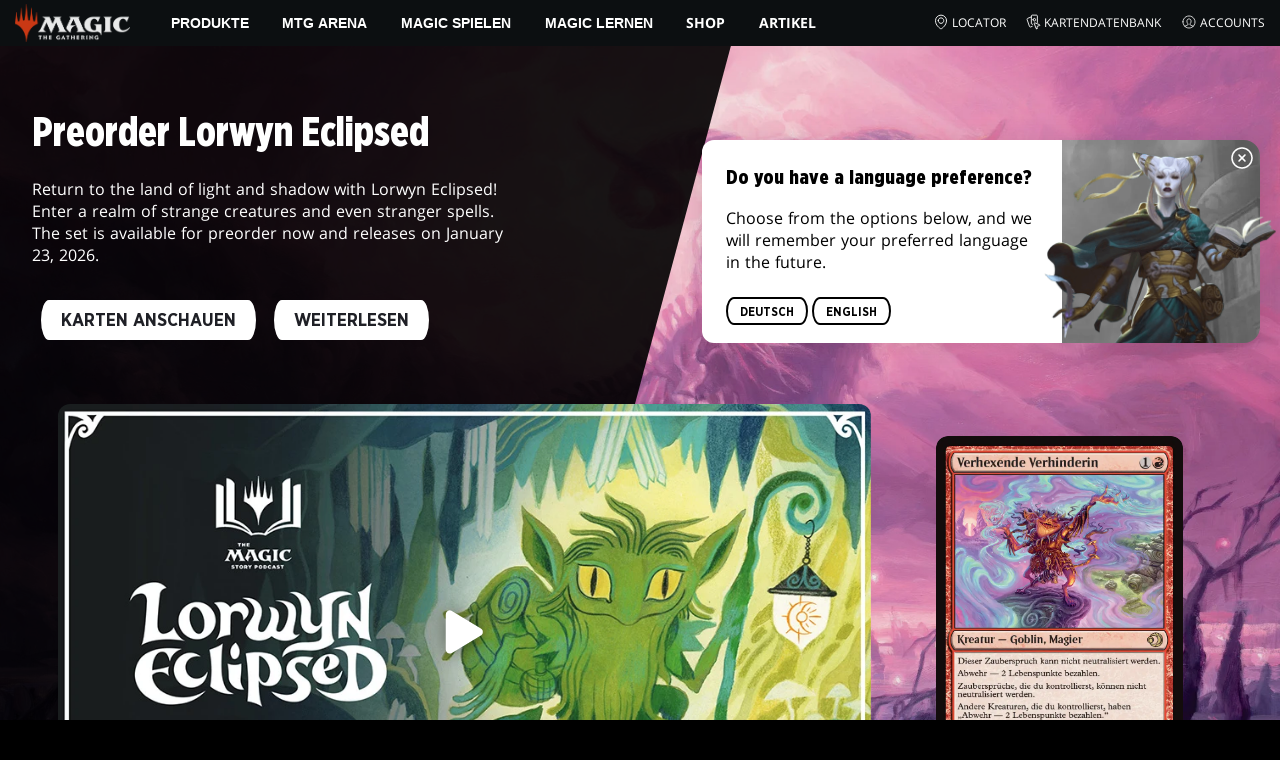

--- FILE ---
content_type: application/javascript; charset=UTF-8
request_url: https://magic.wizards.com/_nuxt/332.5376bfd7146c7131af92.js
body_size: 804
content:
(window.webpackJsonp=window.webpackJsonp||[]).push([[332],{1023:function(t,e,o){var content=o(1802);content.__esModule&&(content=content.default),"string"==typeof content&&(content=[[t.i,content,""]]),content.locals&&(t.exports=content.locals);(0,o(13).default)("4eb93528",content,!0,{sourceMap:!1})},1801:function(t,e,o){"use strict";var r=o(1023),n=o.n(r);o.d(e,"default",(function(){return n.a}))},1802:function(t,e,o){var r=o(12)((function(i){return i[1]}));r.push([t.i,".css-gjFsE{-webkit-clip-path:polygon(-10% -50%,150% -50%,150% 120%,-10% 120%);clip-path:polygon(-10% -50%,150% -50%,150% 120%,-10% 120%);margin-bottom:1.75rem;margin-bottom:var(--toast-margin-bottom,1.75rem);max-height:500px;max-height:var(--toast-max-height,500px);opacity:0;transform:translate3d(50%,0,0);transition:opacity .25s ease,margin-bottom .5s var(--easeOutCirc) .5s,max-height .5s var(--easeOutCirc) .5s,transform .75s var(--easeOutCirc),-webkit-clip-path .75s var(--easeOutCirc);transition:opacity .25s ease,clip-path .75s var(--easeOutCirc),margin-bottom .5s var(--easeOutCirc) .5s,max-height .5s var(--easeOutCirc) .5s,transform .75s var(--easeOutCirc);transition:opacity .25s ease,clip-path .75s var(--easeOutCirc),margin-bottom .5s var(--easeOutCirc) .5s,max-height .5s var(--easeOutCirc) .5s,transform .75s var(--easeOutCirc),-webkit-clip-path .75s var(--easeOutCirc)}.css-gjFsE.css-5I-KF{opacity:1;transform:translateZ(0)}.css-gjFsE.css-Yy0lw{-webkit-clip-path:polygon(0 0,0 0,0 100%,0 100%);clip-path:polygon(0 0,0 0,0 100%,0 100%);margin-bottom:0;max-height:0}",""]),r.locals={wrap:"css-gjFsE",isReady:"css-5I-KF",isClosing:"css-Yy0lw"},t.exports=r},2150:function(t,e,o){"use strict";o.r(e);var r={name:"ToastItem",props:{data:{type:Object,required:!0}},computed:{computedToasts(){return this.$store.getters["toastDrawer/toasts"]}},data:()=>({isReady:!1,isClosing:!1}),mounted(){this.isReady=!0},methods:{onRequestClose(t){this.isClosing||(this.isClosing=!0,setTimeout((()=>{this.$emit("request-close",t)}),1500))}}},n=o(1801),c=o(1);var component=Object(c.a)(r,(function(){var t=this,e=t._self._c;return e("div",{class:[t.$style.config,t.$style.wrap,t.isReady&&t.$style.isReady,t.isClosing&&t.$style.isClosing],attrs:{"data-v":"1.0.1"}},[e(t.data.component,t._b({tag:"component",on:{"request-close":function(e){return t.onRequestClose(t.data.id)}}},"component",t.data.props,!1))],1)}),[],!1,(function(t){this.$style=n.default.locals||n.default}),null,null);e.default=component.exports}}]);

--- FILE ---
content_type: application/javascript; charset=UTF-8
request_url: https://magic.wizards.com/_nuxt/5.3bb8f8ce9ce5a9649267.js
body_size: 6124
content:
(window.webpackJsonp=window.webpackJsonp||[]).push([[5,122,287],{1461:function(e,t,r){"use strict";var n=r(877),o=r.n(n);r.d(t,"default",(function(){return o.a}))},1462:function(e,t,r){var n=r(12)((function(i){return i[1]}));n.push([e.i,'.css-\\+yzJ6{--wrap-display:inline-flex;--wrap-padding--base:0.25em 1em;--wrap-padding--sm:0.5em 1.4em;--wrap-padding--md:0.75em 1.8em;--wrap-padding:var(--wrap-padding--base);--wrap-background:var(--theme-primary-color--400);--wrap-background--hover:var(--theme-accent-color);--wrap-border:2px solid var(--theme-accent-color);--wrap-border--hover:2px solid var(--theme-accent-color);--wrap-filter--hover:drop-shadow(0px 0px 8px var(--theme-link-color--active));--wrap-border-radius:5%/50%;--leading-asset-size:2.5em;--text-container-font-family:var(--base-font-family);--label-color:inherit;--label-color--hover:inherit;--label-font-weight:900;--tagline-color:inherit;--tagline-color--hover:inherit;--tagline-font-weight:700;--tagline-line-height:math.div(18,12)}.css-\\+yzJ6.css-UJQts{--wrap-padding--base:0.25em 1em;--wrap-padding--sm:0.4em 1.2em;--wrap-padding--md:0.4em 1.2em;--leading-asset-size:1.5em}.css-\\+yzJ6.css-BDxpU{--wrap-padding:0.5em 0.55em;--leading-asset-size:1.5em;--wrap-border-radius:2em}@media(min-width:768px){.css-\\+yzJ6{--wrap-padding:var(--wrap-padding--sm)}}@media(min-width:1024px){.css-\\+yzJ6{--wrap-padding:var(--wrap-padding--md)}}.css-\\+yzJ6.css-fD5db{--wrap-display:none}.css-hEaF\\+{background:var(--wrap-background);border:var(--wrap-border);border-radius:var(--wrap-border-radius);color:var(--label-color);cursor:pointer;display:var(--wrap-display);padding:var(--wrap-padding);position:relative}.css-hEaF\\+:focus,.css-hEaF\\+:hover{background:var(--wrap-background--hover);color:var(--label-color--hover);filter:var(--wrap-filter--hover);outline:none}.css-bXwDt{width:1em}.css-IM2uw{height:var(--leading-asset-size);margin-right:1em;margin-right:var(--leading-asset-margin-right,1em);width:var(--leading-asset-size)}.css-BDxpU .css-IM2uw{margin-right:0}.css-xHkaR{font-family:var(--text-container-font-family)}.css-3RYU0{color:var(--tagline-color);font-family:inherit;font-size:var(--tagline-text);font-size:12px;font-weight:var(--tagline-font-weight);line-height:var(--tagline-line-height);white-space:nowrap}@media screen and (min-width:320px){.css-3RYU0{font-size:calc(11.5px + .15625vw)}}@media screen and (min-width:1600px){.css-3RYU0{font-size:14px}}.css-hEaF\\+:focus .css-3RYU0,.css-hEaF\\+:hover .css-3RYU0{color:var(--tagline-color--hover)}.css-p8oTb{color:var(--label-color);font-family:inherit;font-size:16px;font-weight:var(--label-font-weight);line-height:1;white-space:nowrap}@media screen and (min-width:320px){.css-p8oTb{font-size:calc(15.5px + .15625vw)}}@media screen and (min-width:1600px){.css-p8oTb{font-size:18px}}.css-UJQts .css-p8oTb{font-size:14px}.css-hEaF\\+:focus .css-p8oTb,.css-hEaF\\+:hover .css-p8oTb{color:var(--label-color--hover)}.css-6B8h4{--search-field-border-radius:6px 0 0 6px;background:#eee;background:var(--store-finder-dialog-background,#eee);border:none;border-radius:10px;border-radius:var(--store-finder-dialog-border-radius,10px);box-shadow:0 4px 16px rgba(0,0,0,.1);left:50%;min-width:264px;min-width:var(--store-finder-dialog-min-width,264px);padding:4px;padding:var(--store-finder-dialog-padding,4px);position:absolute;top:calc(100% + 12px);transform:translateX(-50%);width:inherit;width:var(--store-finder-dialog-width,inherit)}@media(min-width:1024px){.css-6B8h4{left:0;transform:translateX(0)}}.css-6B8h4:before{background:inherit;box-shadow:inherit;content:"";height:10px;left:20px;left:50%;position:absolute;top:-5px;transform:translateX(-50%) rotate(45deg);width:10px;z-index:-1}@media(min-width:1024px){.css-6B8h4:before{left:20px;transform:rotate(45deg)}}.css-\\+OPjs{background:rgba(255,72,143,.471);border:1px solid #a30d34;bottom:-6px;left:-6px;position:absolute;right:-6px;top:-6px}.css-PTTrA{align-items:center;display:grid;height:15px;height:var(--search-field-pin-icon-height,15px);justify-items:center;place-items:center;width:15px;width:var(--search-field-pin-icon-width,15px)}.css-PTTrA svg{height:100%;width:100%}.css-9J1Us{background:#ea3601;background:var(--search-field-search-cta-background,#ea3601);border:1px solid #ea3601;border:var(--search-field-search-cta-border,1px solid #ea3601);border-color:#cb2f00;border-color:var(--search-field-search-cta-border-color,#cb2f00);border-radius:0 5px 5px 0;border-radius:var(--search-field-search-button-border-radius,0 5px 5px 0);color:#fff;color:var(--search-field-search-cta-color,#fff);height:32px;height:var(--search-field-search-cta-height,32px);margin:0 0 0 -1px;margin:var(--search-field-search-cta-margin,0 0 0 -1px);place-items:center;width:32px;width:var(--search-field-search-cta-width,32px)}.css-9J1Us,.css-9J1Us .css-gpQZv{align-items:center;display:grid;justify-items:center}.css-9J1Us .css-gpQZv{height:16px;height:var(--search-field-search-icon-height,16px);place-items:center;width:16px;width:var(--search-field-search-icon-width,16px)}.css-9J1Us .css-gpQZv svg{height:100%;width:100%}',""]),n.locals={config:"css-+yzJ6",small:"css-UJQts",iconOnly:"css-BDxpU",geotargeted:"css-fD5db",wrap:"css-hEaF+",outlink:"css-bXwDt",leading:"css-IM2uw",textContainer:"css-xHkaR",tagline:"css-3RYU0",label:"css-p8oTb",storeFinderDialog:"css-6B8h4",contentfulLink:"css-+OPjs",pinIcon:"css-PTTrA",searchCTA:"css-9J1Us",searchIcon:"css-gpQZv"},e.exports=n},618:function(e,t,r){"use strict";r.r(t);var n=r(6),o=(r(8),r(19),r(10),r(747),r(171),r(61),r(314)),c=r(279);function l(object,e){var t=Object.keys(object);if(Object.getOwnPropertySymbols){var r=Object.getOwnPropertySymbols(object);e&&(r=r.filter((function(e){return Object.getOwnPropertyDescriptor(object,e).enumerable}))),t.push.apply(t,r)}return t}function d(e){for(var i=1;i<arguments.length;i++){var source=null!=arguments[i]?arguments[i]:{};i%2?l(Object(source),!0).forEach((function(t){Object(n.a)(e,t,source[t])})):Object.getOwnPropertyDescriptors?Object.defineProperties(e,Object.getOwnPropertyDescriptors(source)):l(Object(source)).forEach((function(t){Object.defineProperty(e,t,Object.getOwnPropertyDescriptor(source,t))}))}return e}var h={name:"RichCallToAction",components:{LinkOutIcon:()=>r.e(10).then(r.t.bind(null,1855,7)),PinIcon:()=>r.e(446).then(r.t.bind(null,1896,7)),SearchIcon:()=>r.e(30).then(r.t.bind(null,1867,7))},props:{cta:{type:Object,required:!0,default:()=>({})},simplified:{type:Boolean,required:!1,default:!1},iconOnly:{type:Boolean,required:!1,default:!1},size:{type:String,required:!1,default:"default"},warnOutboundLink:{type:Boolean,required:!1,default:!1}},data:()=>({isActive:!1,isGeoMatched:void 0,location:""}),computed:{currentPageId(){return this.$store.state.currentPageId},computedClasses(){return{[this.$style.config]:!0,[this.$style.wrap]:!0,[this.$style.iconOnly]:this.iconOnly,[this.$style.small]:"small"===this.size,[this.$style.large]:"large"===this.size,[this.computedCta.classnames]:this.computedCta.classnames,[this.$style.geotargeted]:this.cta.geotargeted}},computedCta(){return this.cta.configOverride&&this.cta.configOverride[this.currentPageId]?d(d({},this.cta),this.cta.configOverride[this.currentPageId]):this.cta||{}},computedKey(){var e;return null===(e=this.computedCta)||void 0===e?void 0:e.id},computedType(){var e,t;return null!==(e=this.computedSupplementalConfig)&&void 0!==e&&e.renderAs&&"StoreFinderTrigger"===this.computedSupplementalConfig.renderAs?"button":(null===(t=this.computedCta)||void 0===t?void 0:t.type)||"button"},computedComponent(){return"button"===this.computedType?"button":"HyperLink"},computedLink(){var e;return"button"===this.computedType?null:null===(e=this.computedCta)||void 0===e?void 0:e.link},computedLinkOut(){var e;return null===(e=this.computedCta)||void 0===e?void 0:e.linkOut},computedTagline(){var e;return null===(e=this.computedCta)||void 0===e?void 0:e.tagline},computedLabel(){var e;return null===(e=this.computedCta)||void 0===e?void 0:e.label},computedTarget(){var e;return(null===(e=this.computedCta)||void 0===e?void 0:e.target)||"_self"},computedLeadingAssetBaseState(){var e,t;return null===(e=this.computedCta)||void 0===e||null===(t=e.leadingAssetBaseState)||void 0===t?void 0:t.url},computedLeadingAssetActiveState(){var e,t;return(null===(e=this.computedCta)||void 0===e||null===(t=e.leadingAssetActiveState)||void 0===t?void 0:t.url)||this.computedLeadingAssetBaseState},computedCssOverride(){var{geotargeted:e,cssOverwrite:t,cssOverride:r}=this.computedCta;return r||t||{}},computedDataLayer(){var e;return null===(e=this.computedCta)||void 0===e?void 0:e.dataLayer},computedSupplementalConfig(){var e;return null===(e=this.computedCta)||void 0===e?void 0:e.supplementalConfig},computedStoreFinderTrigger(){var e;return"StoreFinderTrigger"===!(null!==(e=this.computedSupplementalConfig)&&void 0!==e&&e.renderAs)?null:{link:this.computedCta.link,inputPlaceholder:this.computedSupplementalConfig.inputPlaceholder,submitLabel:this.computedSupplementalConfig.submitLabel}}},updated(){this.isGeoMatched&&(this.$el.style.display="inline")},mounted(){this.computedCta.geotargeted&&o.a.bind(this)()},methods:{onClick(e){var t,r,n,o,l,d;if(this.warnOutboundLink&&this.computedLinkOut&&(e.preventDefault(),this.$emit("request-warning-dialog",this.computedLink)),"StoreFinderTrigger"===(null===(t=this.computedSupplementalConfig)||void 0===t?void 0:t.renderAs)){var h=this.$refs.storeFinderDialog;if(h)if("function"==typeof h.show)try{h.open?this.onLocationSearch():h.show(),this.registerClickOutside(["storeFinderDialog","richCTA"],(()=>{h.close()}))}catch(f){console.warn("⚠️ Failed to open dialog with show():",f)}else console.warn("⚠️ storeFinderDialog exists but does not support .show(). Is it a native <dialog>?");else console.warn("⚠️ storeFinderDialog ref not found.")}if(null!==(r=this.$store)&&void 0!==r&&null!==(n=r.getters)&&void 0!==n&&n.shouldPushNewGa4DataLayer){var{err:f,dataLayer:m}=Object(c.a)(this.computedCta);f&&console.warn(f),m&&(window.dataLayer=window.dataLayer||[],window.dataLayer.push(m))}if("function"==typeof window.ga&&null!==(o=this.computedCta)&&void 0!==o&&o.eventCategory&&null!==(l=this.computedCta)&&void 0!==l&&l.eventAction&&null!==(d=this.computedCta)&&void 0!==d&&d.eventLabel){var v={eventCategory:this.computedCta.eventCategory,eventAction:this.computedCta.eventAction,eventLabel:this.computedCta.eventLabel,transport:"beacon"};window.ga("send","event",v)}},onContentfulLinkClick(e){e.stopPropagation();var t="https://app.contentful.com/spaces/s5n2t79q9icq/entries/".concat(this.computedKey);window.open(t,"_blank")},registerClickOutside(e,t){var r=n=>{e.map((e=>this.$refs[e])).every((e=>e&&!e.contains(n.target)))&&(t(),document.removeEventListener("click",r))};requestAnimationFrame((()=>{requestAnimationFrame((()=>{document.addEventListener("click",r)}))}))},onLocationClear(){this.location=""},onLocationSearch(){var e,base=(null===(e=this.computedStoreFinderTrigger)||void 0===e?void 0:e.link)||"https://locator.wizards.com/event-reservations-web/search?searchType=magic-events",t=new URL(base);t.searchParams.set("query",this.location),window.open(t.toString(),"_blank")}}},f=r(1461),m=r(1);var component=Object(m.a)(h,(function(){var e,t,r,n=this,o=n._self._c;return o(n.computedComponent,n._b({ref:"richCTA",tag:"component",class:n.computedClasses,style:n.computedCssOverride,attrs:{href:n.computedLink,target:n.computedTarget,"data-rich-cta-v":"1.14.4"},on:{click:n.onClick},nativeOn:{mouseenter:function(e){n.isActive=!0},mouseleave:function(e){n.isActive=!1}}},"component",n.$attrs,!1),[o("BaseRow",{attrs:{as:"span","main-axis-alignment":"center","cross-axis-alignment":"center",expand:""}},[n.computedLeadingAssetBaseState?[o("picture",{directives:[{name:"show",rawName:"v-show",value:n.computedLeadingAssetBaseState&&!n.isActive,expression:"computedLeadingAssetBaseState && !isActive"}],attrs:{"aria-hidden":"true"}},[o("img",{class:n.$style.leading,attrs:{src:n.computedLeadingAssetBaseState,alt:"",loading:"lazy"}})]),n._v(" "),o("picture",{directives:[{name:"show",rawName:"v-show",value:n.computedLeadingAssetActiveState&&n.isActive,expression:"computedLeadingAssetActiveState && isActive"}],attrs:{"aria-hidden":"true"}},[o("img",{class:n.$style.leading,attrs:{src:n.computedLeadingAssetActiveState,alt:"",loading:"lazy"}})])]:n._e(),n._v(" "),n.iconOnly&&n.computedLabel?o("ScreenReaderOnly",[n._v(n._s(n.computedLabel))]):n._e(),n._v(" "),o("div",{directives:[{name:"show",rawName:"v-show",value:!n.iconOnly,expression:"!iconOnly"}],class:n.$style.textContainer},[n.computedTagline&&!n.simplified?o("span",{class:n.$style.tagline},[n._v("\n        "+n._s(n.computedTagline)+"\n      ")]):n._e(),n._v(" "),n.computedLabel?o("span",{class:n.$style.label},[n._v("\n        "+n._s(n.computedLabel)+"\n        "),n.computedLinkOut?o("LinkOutIcon",{class:n.$style.outlink}):n._e()],1):n._e()])],2),n._v(" "),null!==(e=n.$store.state.admin)&&void 0!==e&&e.shouldHighlightCta?[o("span",{class:n.$style.contentfulLink,on:{click:function(e){return e.stopPropagation(),(e=>n.onContentfulLinkClick(e)).apply(null,arguments)}}})]:n._e(),n._v(" "),"StoreFinderTrigger"===(null===(t=n.computedSupplementalConfig)||void 0===t?void 0:t.renderAs)?[o("client-only",[o("dialog",{ref:"storeFinderDialog",class:n.$style.storeFinderDialog,on:{click:function(e){e.stopPropagation()}}},[o("BaseSearchField",{attrs:{size:"small",placeholder:null===(r=n.computedStoreFinderTrigger)||void 0===r?void 0:r.inputPlaceholder,query:n.location,debug:""},on:{"update:query":function(e){n.location=e},search:n.onLocationSearch,clear:n.onLocationClear},scopedSlots:n._u([{key:"searchIcon",fn:function(){return[o("i",{class:n.$style.pinIcon},[o("PinIcon")],1)]},proxy:!0},{key:"trailing",fn:function(e){var{onRequestSearch:t,onClearSearch:r}=e;return[o("button",{class:n.$style.searchCTA,on:{click:t}},[o("i",{class:n.$style.searchIcon},[o("SearchIcon")],1)])]}}],null,!1,3493774593)})],1)])]:n._e()],2)}),[],!1,(function(e){this.$style=f.default.locals||f.default}),null,null);t.default=component.exports;installComponents(component,{ScreenReaderOnly:r(794).default,BaseSearchField:r(780).default})},624:function(e,t,r){var content=r(762);content.__esModule&&(content=content.default),"string"==typeof content&&(content=[[e.i,content,""]]),content.locals&&(e.exports=content.locals);(0,r(13).default)("b6d5deaa",content,!0,{sourceMap:!1})},625:function(e,t,r){var content=r(764);content.__esModule&&(content=content.default),"string"==typeof content&&(content=[[e.i,content,""]]),content.locals&&(e.exports=content.locals);(0,r(13).default)("403abf88",content,!0,{sourceMap:!1})},761:function(e,t,r){"use strict";var n=r(624),o=r.n(n);r.d(t,"default",(function(){return o.a}))},762:function(e,t,r){var n=r(12)((function(i){return i[1]}));n.push([e.i,".css-FiO2Z{clip:rect(0,0,0,0);border:0;height:1px;margin:-1px;overflow:hidden;padding:0;position:absolute;width:1px}",""]),n.locals={sr:"css-FiO2Z"},e.exports=n},763:function(e,t,r){"use strict";var n=r(625),o=r.n(n);r.d(t,"default",(function(){return o.a}))},764:function(e,t,r){var n=r(12)((function(i){return i[1]}));n.push([e.i,"@media(min-width:768px){.css-0zBEo{--search-field-max-width:var(--search-field-max-width--sm,unset)}}@media(min-width:1024px){.css-0zBEo{--search-field-max-width:var(--search-field-max-width--md,unset)}}@media(min-width:1250px){.css-0zBEo{--search-field-max-width:var(--search-field-max-width--lg,unset)}}@media(min-width:768px){.css-0zBEo{--search-field-margin:var(--search-field-margin--sm,unset)}}@media(min-width:1024px){.css-0zBEo{--search-field-margin:var(--search-field-margin--md,unset)}}@media(min-width:1250px){.css-0zBEo{--search-field-margin:var(--search-field-margin--lg,unset)}}.css-R9GmB,.css-FovWj{position:relative;width:100%}.css-FovWj{display:flex;margin:var(--search-field-margin);max-width:var(--search-field-max-width)}@media(min-width:768px){.css-FovWj{margin:initial}}.css-FovWj input[type=search]::-webkit-search-cancel-button,.css-FovWj input[type=search]::-webkit-search-decoration,.css-FovWj input[type=search]::-webkit-search-results-button,.css-FovWj input[type=search]::-webkit-search-results-decoration{display:none}.css-TflXp{-webkit-appearance:none;background:var(--search-field-background,var(--white));border:1px solid #e2e6ee;border:var(--search-field-border,1px solid #e2e6ee);border-radius:10px;border-radius:var(--search-field-border-radius,10px);color:#000;color:var(--search-field-color,#000);font-size:16px;font-size:var(--search-field-font-size,16px);padding:.75em 1.5em .75em 2.5em;padding:var(--search-field-input-padding,.75em 1.5em .75em 2.5em);width:100%}.css-NqvYy .css-TflXp{border-radius:6px;border-radius:var(--search-field-border-radius,6px);font-size:14px}.css-TflXp::-moz-placeholder{color:var(--search-field-placeholder-color,var(--black-alpha25))}.css-TflXp::placeholder{color:var(--search-field-placeholder-color,var(--black-alpha25))}.css-NqvYy .css-TflXp{padding:.5em 1em .5em 2em;padding:var(--search-field-input-padding,.5em 1em .5em 2em)}.css-TflXp:focus,.css-TflXp:hover{outline:none}.css-TflXp:focus{border-color:#e2e6ee;border-color:var(--search-field-border-color--focus,#e2e6ee);outline:none}.css-WBWs4{align-items:center;background:transparent;background:var(--search-field-search-button-background,transparent);border:none;border-radius:5px;border-radius:var(--search-field-search-button-border-radius,5px);color:#43484f;color:var(--search-field-search-button-color,#43484f);display:grid;height:34px;height:var(--search-field-search-button-height,34px);justify-items:center;left:5px;margin:0;padding:0;place-items:center;position:absolute;top:50%;transform:translateY(-50%);width:34px;width:var(--search-field-search-button-width,34px)}.css-NqvYy .css-WBWs4{height:30px;left:0;width:30px}.css-1ovi0{align-items:center;display:grid;height:14px;height:var(--search-field-search-icon-height,14px);justify-items:center;place-items:center;width:14px;width:var(--search-field-search-icon-width,14px)}.css-FfMCC{align-content:center;background:#e2e6ee;background:var(--search-field-clear-search-button-background,#e2e6ee);border:none;border-radius:50%;color:#43484f;color:var(--search-field-clear-search-button-color,#43484f);display:grid;height:20px;height:var(--search-field-clear-search-button-height,20px);justify-content:center;padding:0;place-content:center;position:absolute;right:10px;top:50%;transform:translateY(-50%);width:20px;width:var(--search-field-clear-search-button-width,20px)}.css-NqvYy .css-FfMCC{height:16px;width:16px}.css-FfMCC .css-e88HT{align-items:center;display:grid;height:14px;height:var(--search-field-clear-search-icon-height,14px);justify-items:center;place-items:center;width:14px;width:var(--search-field-clear-search-icon-width,14px)}.css-NqvYy .css-FfMCC .css-e88HT{height:12px;width:12px}.css-FfMCC .css-e88HT svg{height:100%;width:100%}",""]),n.locals={config:"css-0zBEo",formWrapper:"css-R9GmB",searchField:"css-FovWj",searchInput:"css-TflXp",small:"css-NqvYy",searchButton:"css-WBWs4",searchIcon:"css-1ovi0",clearSearchButton:"css-FfMCC",clearSearchIcon:"css-e88HT"},e.exports=n},780:function(e,t,r){"use strict";r.r(t);r(8),r(19),r(10),r(30);var n={name:"BaseSearchField",components:{CloseIcon:()=>r.e(2).then(r.t.bind(null,1851,7)),SearchIcon:()=>r.e(30).then(r.t.bind(null,1867,7))},props:{size:{type:String,default:"default",validator:e=>["small","default"].includes(e)},placeholder:{type:String,default:""},i18n:{type:Object,default:()=>({searchPlaceholder:"Search..."})},liveSearch:{type:Boolean,default:!1},query:{type:String,default:""},debug:{type:Boolean,default:!1}},data(){return{searchInput:this.query}},watch:{searchInput(e,t){this.$emit("update:query",e),e!==t&&this.liveSearch&&this.$emit("search",this.searchInput),e===t||Boolean(e)||(this.debug&&console.log("[BaseSearchField] Clearing search input"),this.searchInput="",this.$emit("clear"))},query(e){this.searchInput=e}},methods:{onRequestSearch(){this.debug&&console.log("[BaseSearchField] Searching for:",this.searchInput),this.$emit("search",this.searchInput),this.$refs.searchInput.blur()},onClearSearch(){this.debug&&console.log("[BaseSearchField] Clearing search input"),this.searchInput=""}}},o=r(763),c=r(1);var component=Object(c.a)(n,(function(){var e,t=this,r=t._self._c;return r("div",{class:[t.$style.config,t.$style.searchField,"small"===t.size&&t.$style.small],attrs:{"data-search-field-v":"1.2.2"},on:{keyup:function(e){if(!e.type.indexOf("key")&&t._k(e.keyCode,"esc",27,e.key,["Esc","Escape"]))return null;t.searchInput=""}}},[r("div",{class:t.$style.formWrapper},[r("form",{attrs:{action:""},on:{submit:function(e){e.preventDefault()}}},[r("input",{directives:[{name:"model",rawName:"v-model",value:t.searchInput,expression:"searchInput"}],ref:"searchInput",class:t.$style.searchInput,attrs:{placeholder:t.placeholder||(null===(e=t.i18n)||void 0===e?void 0:e.searchPlaceholder)||"Search...",type:"search"},domProps:{value:t.searchInput},on:{keyup:[function(e){return!e.type.indexOf("key")&&t._k(e.keyCode,"enter",13,e.key,"Enter")?null:t.onRequestSearch.apply(null,arguments)},function(e){if(!e.type.indexOf("key")&&t._k(e.keyCode,"esc",27,e.key,["Esc","Escape"]))return null;e.stopPropagation()}],input:function(e){e.target.composing||(t.searchInput=e.target.value)}}})]),t._v(" "),t._t("leading",(function(){return[r("button",{class:t.$style.searchButton,attrs:{"aria-label":"Search"},on:{click:t.onRequestSearch}},[t._t("searchIcon",(function(){return[r("i",{class:t.$style.searchIcon},[r("SearchIcon")],1)]}))],2)]}),{onRequestSearch:t.onRequestSearch}),t._v(" "),t._t("clearButton",(function(){return[t.searchInput?r("button",{class:t.$style.clearSearchButton,attrs:{"aria-label":"Clear Search"},on:{click:function(e){return e.stopPropagation(),t.onClearSearch.apply(null,arguments)}}},[r("i",{class:t.$style.clearSearchIcon},[r("CloseIcon")],1)]):t._e()]}),{onClearSearch:t.onClearSearch})],2),t._v(" "),t._t("trailing",null,{onRequestSearch:t.onRequestSearch,onClearSearch:t.onClearSearch})],2)}),[],!1,(function(e){this.$style=o.default.locals||o.default}),null,null);t.default=component.exports},794:function(e,t,r){"use strict";r.r(t);var n=r(761),o=r(1);var component=Object(o.a)({},(function(){var e=this;return(0,e._self._c)("span",{class:e.$style.sr},[e._t("default")],2)}),[],!1,(function(e){this.$style=n.default.locals||n.default}),null,null);t.default=component.exports},877:function(e,t,r){var content=r(1462);content.__esModule&&(content=content.default),"string"==typeof content&&(content=[[e.i,content,""]]),content.locals&&(e.exports=content.locals);(0,r(13).default)("25eebcd3",content,!0,{sourceMap:!1})}}]);